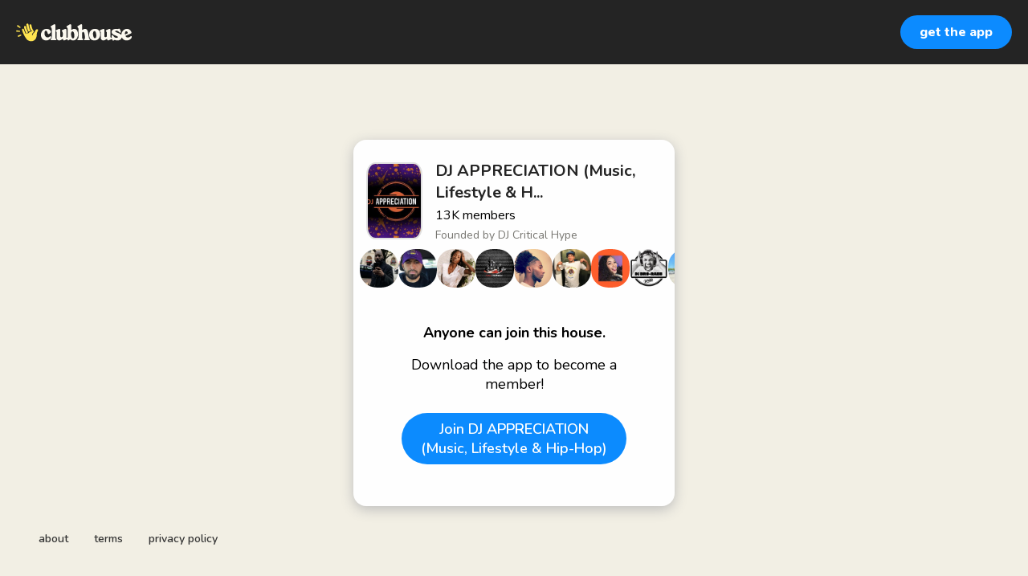

--- FILE ---
content_type: text/html; charset=utf-8
request_url: https://www.clubhouse.com/house/djappreciation
body_size: 6806
content:
<!DOCTYPE html><html><head><title data-next-head="">DJ APPRECIATION (Music, Lifestyle &amp; Hip-Hop)</title><meta charSet="UTF-8" data-next-head=""/><meta http-equiv="X-UA-Compatible" content="ie=edge" data-next-head=""/><meta name="viewport" content="width=device-width, initial-scale=1, maximum-scale=2, shrink-to-fit=no" data-next-head=""/><link href="/static/site.webmanifest" rel="manifest" data-next-head=""/><meta name="archive.org_bot" content="noindex" data-next-head=""/><meta name="title" content="DJ APPRECIATION (Music, Lifestyle &amp; Hip-Hop)" data-next-head=""/><meta name="description" content="Let’s talk about music, the art of DJ’ing, blends, mash-ups, Hip-Hop &amp; classic mixtapes. If you’re a DJ or a fan of music then tap in..                                                                                               ——————————————————————— Also create rooms to talk about other random shit   ———————————————————————
No 🧢ing: " data-next-head=""/><meta property="og:type" content="website" data-next-head=""/><meta property="og:site_name" content="Clubhouse" data-next-head=""/><meta property="og:title" content="DJ APPRECIATION (Music, Lifestyle &amp; Hip-Hop)" data-next-head=""/><meta property="og:description" content="Let’s talk about music, the art of DJ’ing, blends, mash-ups, Hip-Hop &amp; classic mixtapes. If you’re a DJ or a fan of music then tap in..                                                                                               ——————————————————————— Also create rooms to talk about other random shit   ———————————————————————
No 🧢ing: " data-next-head=""/><meta name="twitter:site" content="@clubhouse" data-next-head=""/><meta name="twitter:title" content="DJ APPRECIATION (Music, Lifestyle &amp; Hip-Hop)" data-next-head=""/><meta name="twitter:description" content="Let’s talk about music, the art of DJ’ing, blends, mash-ups, Hip-Hop &amp; classic mixtapes. If you’re a DJ or a fan of music then tap in..                                                                                               ——————————————————————— Also create rooms to talk about other random shit   ———————————————————————
No 🧢ing: " data-next-head=""/><meta property="og:url" content="https://www.clubhouse.com/house/djappreciation" data-next-head=""/><meta name="twitter:url" content="https://www.clubhouse.com/house/djappreciation" data-next-head=""/><meta property="og:image" content="https://share.clubhouse.com/og/house/djappreciation.png" data-next-head=""/><meta name="twitter:image" content="https://share.clubhouse.com/og/house/djappreciation.png" data-next-head=""/><meta name="twitter:card" content="summary_large_image" data-next-head=""/><meta name="og:image:width" content="900" data-next-head=""/><meta name="og:image:height" content="471" data-next-head=""/><link href="https://static-assets.clubhouseapi.com/static/favicon.ico" rel="shortcut icon" type="image/x-icon" data-next-head=""/><link href="https://static-assets.clubhouseapi.com/static/apple-touch-icon.png" rel="apple-touch-icon" sizes="180x180" data-next-head=""/><link href="https://static-assets.clubhouseapi.com/static/favicon-32x32.png" rel="icon" sizes="32x32" type="image/png" data-next-head=""/><link href="https://static-assets.clubhouseapi.com/static/favicon-16x16.png" rel="icon" sizes="16x16" type="image/png" data-next-head=""/><meta name="theme-color" content="#242424" data-next-head=""/><link href="https://fonts.googleapis.com/css?family=Nunito:300,400,600,700,800,900&amp;display=swap" rel="stylesheet"/><link rel="preload" href="/_next/static/css/1a8327962a15e29f.css" as="style"/><link rel="stylesheet" href="/_next/static/css/1a8327962a15e29f.css" data-n-g=""/><link rel="preload" href="/_next/static/css/bceb42a32d043c1f.css" as="style"/><link rel="stylesheet" href="/_next/static/css/bceb42a32d043c1f.css" data-n-p=""/><noscript data-n-css=""></noscript><script defer="" nomodule="" src="/_next/static/chunks/polyfills-42372ed130431b0a.js"></script><script src="/_next/static/chunks/webpack-7d03c143938175dc.js" defer=""></script><script src="/_next/static/chunks/framework-9eecfdb87c0ba10f.js" defer=""></script><script src="/_next/static/chunks/main-4ce88409eeee7e38.js" defer=""></script><script src="/_next/static/chunks/pages/_app-957c6c9c77f5a8a5.js" defer=""></script><script src="/_next/static/chunks/1877-a8b9e4b47a5a7b72.js" defer=""></script><script src="/_next/static/chunks/4659-142aad88a56406aa.js" defer=""></script><script src="/_next/static/chunks/pages/house/%5BhouseSlug%5D-5bf4feafcafb6212.js" defer=""></script><script src="/_next/static/ptgwdPcvpJ8ju8DVQKJsL/_buildManifest.js" defer=""></script><script src="/_next/static/ptgwdPcvpJ8ju8DVQKJsL/_ssgManifest.js" defer=""></script><style data-styled="" data-styled-version="5.3.11">.hbqntS{background-color:#F2EFE4;-webkit-flex-direction:column;-ms-flex-direction:column;flex-direction:column;-webkit-box-pack:space-around;-webkit-justify-content:space-around;-ms-flex-pack:space-around;justify-content:space-around;overflow:hidden;}/*!sc*/
.gsNMSY{height:80px;}/*!sc*/
.iOZREL{padding-left:1.25rem;padding-right:1.25rem;margin-left:auto;margin-right:auto;padding-top:1rem;padding-bottom:1rem;margin-top:0;margin-bottom:0;background-color:#242424;-webkit-box-pack:justify;-webkit-justify-content:space-between;-ms-flex-pack:justify;justify-content:space-between;-webkit-align-items:center;-webkit-box-align:center;-ms-flex-align:center;align-items:center;display:-webkit-box;display:-webkit-flex;display:-ms-flexbox;display:flex;max-width:100%;height:80px;}/*!sc*/
@media screen and (min-width:40em){.iOZREL{padding-top:1.5rem;padding-bottom:1.5rem;}}/*!sc*/
.fTyooh{height:32px;height:100%;display:-webkit-box;display:-webkit-flex;display:-ms-flexbox;display:flex;-webkit-box-pack:center;-webkit-justify-content:center;-ms-flex-pack:center;justify-content:center;-webkit-align-items:center;-webkit-box-align:center;-ms-flex-align:center;align-items:center;vertical-align:middle;}/*!sc*/
.bOodjK{height:100%;display:-webkit-box;display:-webkit-flex;display:-ms-flexbox;display:flex;-webkit-box-pack:center;-webkit-justify-content:center;-ms-flex-pack:center;justify-content:center;-webkit-align-items:center;-webkit-box-align:center;-ms-flex-align:center;align-items:center;vertical-align:middle;}/*!sc*/
.ca-dkVK{position:relative;}/*!sc*/
.dnMSFx{padding-left:1rem;padding-right:1rem;padding-top:0.75rem;padding-bottom:0.75rem;}/*!sc*/
.ixXiJm{margin-left:auto;margin-right:auto;padding:1rem;background-color:#4f4f4f;color:#FFFFFF;width:220px;border-radius:1rem;position:absolute;z-index:9999;left:-120px;right:0;top:4rem;bottom:unset;}/*!sc*/
.fdLhru{-webkit-flex-direction:column;-ms-flex-direction:column;flex-direction:column;display:-webkit-box;display:-webkit-flex;display:-ms-flexbox;display:flex;}/*!sc*/
.aSGeK{margin-top:1rem;margin-bottom:1rem;padding-left:0.5rem;padding-right:0.5rem;text-align:center;}/*!sc*/
.kpiQKt{padding-top:1rem;padding-bottom:1rem;background-color:#FFFFFF;border-radius:1rem;height:100%;display:-webkit-box;display:-webkit-flex;display:-ms-flexbox;display:flex;-webkit-box-pack:center;-webkit-justify-content:center;-ms-flex-pack:center;justify-content:center;-webkit-align-items:center;-webkit-box-align:center;-ms-flex-align:center;align-items:center;vertical-align:middle;}/*!sc*/
.jVktGJ{padding:0.75rem;margin-left:auto;margin-right:auto;padding-left:0;padding-right:0;margin-top:5rem;background-color:#FFFFFF;opacity:0;-webkit-align-items:center;-webkit-box-align:center;-ms-flex-align:center;align-items:center;display:block;vertical-align:middle;width:100%;max-width:400px;border-radius:1rem;z-index:998;position:relative;top:14px;box-shadow:0px 4px 16px #BDBDBD;-webkit-animation-fill-mode:forwards;animation-fill-mode:forwards;}/*!sc*/
.qaQts{margin-bottom:0;margin-left:auto;margin-right:auto;-webkit-flex-direction:column;-ms-flex-direction:column;flex-direction:column;display:-webkit-box;display:-webkit-flex;display:-ms-flexbox;display:flex;}/*!sc*/
.hyJYHN{padding-top:1rem;padding-bottom:1rem;font-size:18px;text-align:center;-webkit-flex-direction:column;-ms-flex-direction:column;flex-direction:column;-webkit-box-pack:justify;-webkit-justify-content:space-between;-ms-flex-pack:justify;justify-content:space-between;display:-webkit-box;display:-webkit-flex;display:-ms-flexbox;display:flex;max-width:410px;}/*!sc*/
.ka-DwHH{height:168px;}/*!sc*/
.lgFNLx{padding-left:1rem;padding-right:1rem;display:-webkit-box;display:-webkit-flex;display:-ms-flexbox;display:flex;}/*!sc*/
.kCtttZ{background-color:#F2F2F2;background-image:url(https://d14u0p1qkech25.cloudfront.net/club_2294_8bfd5573-1366-4ee4-a0e1-f07950ad4f17_thumbnail_250x250);background-position:center;background-size:cover;height:96px;width:96px;border-color:#E0E0E0;border-style:solid;border-width:1.5px;border-radius:16.25%;}/*!sc*/
.eqfYxB{margin-left:1rem;height:96px;}/*!sc*/
.gcmplt{text-align:left;-webkit-flex-direction:column;-ms-flex-direction:column;flex-direction:column;display:-webkit-box;display:-webkit-flex;display:-ms-flexbox;display:flex;}/*!sc*/
.gWaHxh{margin-top:0.75rem;margin-bottom:0.75rem;display:-webkit-box;display:-webkit-flex;display:-ms-flexbox;display:flex;overflow:scroll;gap:8px;}/*!sc*/
.cVSyQi{padding-right:0.5rem;}/*!sc*/
.eLqNGP{background-color:#F2F2F2;background-image:url(https://d14u0p1qkech25.cloudfront.net/9076_05599f5c-65e6-421e-917a-77f851cc1909_thumbnail_250x250);background-position:center;background-size:cover;height:48px;width:48px;border-color:#E0E0E0;border-style:solid;border-width:1.5px;border:none;}/*!sc*/
.jpCuFG{background-color:#F2F2F2;background-image:url(https://d14u0p1qkech25.cloudfront.net/37221_a62c7faa-f875-449c-8a2d-63dcf82238ce_thumbnail_250x250);background-position:center;background-size:cover;height:48px;width:48px;border-color:#E0E0E0;border-style:solid;border-width:1.5px;border:none;}/*!sc*/
.IwSdF{background-color:#F2F2F2;background-image:url(https://d14u0p1qkech25.cloudfront.net/43300_3f4015c6-ecc8-49bb-9652-19b31a4029cd_thumbnail_250x250);background-position:center;background-size:cover;height:48px;width:48px;border-color:#E0E0E0;border-style:solid;border-width:1.5px;border:none;}/*!sc*/
.jbuFuH{background-color:#F2F2F2;background-image:url(https://d14u0p1qkech25.cloudfront.net/50719_78a8271e-51fe-4d46-8903-8fe15d0b63d5_thumbnail_250x250);background-position:center;background-size:cover;height:48px;width:48px;border-color:#E0E0E0;border-style:solid;border-width:1.5px;border:none;}/*!sc*/
.vFlf{background-color:#F2F2F2;background-image:url(https://d14u0p1qkech25.cloudfront.net/51311_f8e7f1bf-59c4-44ae-8c4c-46eb4b7de191_thumbnail_250x250);background-position:center;background-size:cover;height:48px;width:48px;border-color:#E0E0E0;border-style:solid;border-width:1.5px;border:none;}/*!sc*/
.hEteeF{background-color:#F2F2F2;background-image:url(https://d14u0p1qkech25.cloudfront.net/73981_b49c8394-520d-4308-906e-dc0cc556a6c4_thumbnail_250x250);background-position:center;background-size:cover;height:48px;width:48px;border-color:#E0E0E0;border-style:solid;border-width:1.5px;border:none;}/*!sc*/
.fmBGFP{background-color:#F2F2F2;background-image:url(https://d14u0p1qkech25.cloudfront.net/90276_34db6577-b119-4856-9406-e079c2bb8699_thumbnail_250x250);background-position:center;background-size:cover;height:48px;width:48px;border-color:#E0E0E0;border-style:solid;border-width:1.5px;border:none;}/*!sc*/
.dNnCmG{background-color:#F2F2F2;background-image:url(https://d14u0p1qkech25.cloudfront.net/119616_d648ca19-1f5f-44b9-90eb-c95aaf9cd851_thumbnail_250x250);background-position:center;background-size:cover;height:48px;width:48px;border-color:#E0E0E0;border-style:solid;border-width:1.5px;border:none;}/*!sc*/
.hOPKSb{background-color:#F2F2F2;background-image:url(https://d14u0p1qkech25.cloudfront.net/121360_f045075a-a65e-439a-a417-8814ec67dc93_thumbnail_250x250);background-position:center;background-size:cover;height:48px;width:48px;border-color:#E0E0E0;border-style:solid;border-width:1.5px;border:none;}/*!sc*/
.fVdIOY{background-color:#F2F2F2;background-image:url(https://d14u0p1qkech25.cloudfront.net/128472_5526a18c-4da8-4ac8-b5df-6ef67f0e0cbe_thumbnail_250x250);background-position:center;background-size:cover;height:48px;width:48px;border-color:#E0E0E0;border-style:solid;border-width:1.5px;border:none;}/*!sc*/
.jYVLLS{margin-top:5rem;-webkit-flex:1;-ms-flex:1;flex:1;-webkit-box-pack:center;-webkit-justify-content:center;-ms-flex-pack:center;justify-content:center;display:-webkit-box;display:-webkit-flex;display:-ms-flexbox;display:flex;}/*!sc*/
@media screen and (min-width:40em){.jYVLLS{margin-top:1rem;}}/*!sc*/
.feeEYH{width:280px;}/*!sc*/
.bqBrxC{margin-top:1rem;margin-bottom:1rem;}/*!sc*/
.eRQAtC{margin-top:1.5rem;margin-bottom:1.5rem;}/*!sc*/
.nuWxc{margin-left:auto;margin-right:auto;padding:1rem;background-color:#4f4f4f;color:#FFFFFF;width:220px;border-radius:1rem;position:absolute;z-index:9999;left:0;right:0;top:4rem;bottom:unset;}/*!sc*/
.gxSHrY{padding-left:3rem;padding-right:3rem;padding-bottom:2.5rem;position:fixed;bottom:0;}/*!sc*/
.cNcSa{display:-webkit-box;display:-webkit-flex;display:-ms-flexbox;display:flex;}/*!sc*/
.bHXyZk{margin-right:2rem;}/*!sc*/
.dmIFqU{margin-right:0;}/*!sc*/
data-styled.g1[id="sc-fdf92026-0"]{content:"hbqntS,gsNMSY,iOZREL,fTyooh,bOodjK,ca-dkVK,rTwyC,dnMSFx,ixXiJm,fdLhru,aSGeK,kpiQKt,jVktGJ,qaQts,hyJYHN,ka-DwHH,lgFNLx,kCtttZ,eqfYxB,gcmplt,gWaHxh,cVSyQi,eLqNGP,jpCuFG,IwSdF,jbuFuH,vFlf,hEteeF,fmBGFP,dNnCmG,hOPKSb,fVdIOY,jYVLLS,feeEYH,bqBrxC,eRQAtC,nuWxc,gxSHrY,cNcSa,bHXyZk,dmIFqU,"}/*!sc*/
.eeGXGH{font-size:16px;line-height:18px;font-weight:700;font-weight:800;}/*!sc*/
.gAzOAN{font-size:20px;font-weight:700;}/*!sc*/
.ecCXrY{color:#242424;font-size:20px;font-weight:700;}/*!sc*/
.jScyDu{margin-top:0.25rem;font-size:16px;}/*!sc*/
.jsYLec{color:#777671;margin-top:0.25rem;font-size:14px;}/*!sc*/
.eZFgUN{font-weight:700;}/*!sc*/
.lnCywE{color:#333333;font-size:14px;font-weight:600;}/*!sc*/
data-styled.g2[id="sc-72be174a-0"]{content:"eeGXGH,gAzOAN,ecCXrY,jScyDu,jsYLec,eZFgUN,lnCywE,"}/*!sc*/
.kXKLUI{height:24px;}/*!sc*/
data-styled.g3[id="sc-6b0b8b36-0"]{content:"kXKLUI,"}/*!sc*/
.qLSNT{padding-top:0.5rem;padding-bottom:0.5rem;padding-left:1.5rem;padding-right:1.5rem;border-radius:9999px;cursor:pointer;min-height:2rem;min-width:8rem;border:none;font-size:18px;font-weight:600;-webkit-transition:0.5s;transition:0.5s;background-color:#0C8BFF;color:#FFFFFF;padding-top:0;padding-bottom:0;padding-left:0.5rem;padding-right:0.5rem;font-size:14px;min-width:4rem;}/*!sc*/
.qLSNT:hover{background-color:#2b6cb0;}/*!sc*/
.iywIpZ{padding-top:0.5rem;padding-bottom:0.5rem;padding-left:1.5rem;padding-right:1.5rem;border-radius:9999px;cursor:pointer;min-height:2rem;min-width:8rem;border:none;font-size:18px;font-weight:600;-webkit-transition:0.5s;transition:0.5s;background-color:#0C8BFF;color:#FFFFFF;}/*!sc*/
.iywIpZ:hover{background-color:#2b6cb0;}/*!sc*/
data-styled.g4[id="sc-53a1c493-0"]{content:"qLSNT,iywIpZ,"}/*!sc*/
</style></head><body><div id="__ch_overlay"></div><div id="__ch_smart_toast"></div><div id="__ch_deeplink_subview"></div><div id="__ch_interstitial_container"></div><div id="__ch_squircle_path_container"><div class="sc-fdf92026-0 rTwyC ch-squircle-src-container" aria-hidden="true"><svg width="40" height="40" viewBox="0 0 40 40" fill="none" xmlns="http://www.w3.org/2000/svg"><clipPath id="__ch_squircle" clipPathUnits="objectBoundingBox" transform="scale(0.025 0.025)"><path d="M5.13164 5.11836C1.7523 8.49344 0 12.4957 0 20C0 27.5043 1.7523 31.5066 5.13164 34.8816C8.50656 38.2523 12.5043 40 20 40C27.4957 40 31.4934 38.2523 34.8684 34.8816C38.2477 31.5066 40 27.5043 40 20C40 12.4957 38.2477 8.49344 34.8684 5.11836C31.4934 1.7477 27.4957 -3.81219e-06 20 0C12.5043 -3.81219e-06 8.50656 1.7477 5.13164 5.11836Z"></path></clipPath></svg></div></div><div id="__next"><noscript><iframe src="https://www.googletagmanager.com/ns.html?id=GTM-T3HHJVG" height="0" width="0" style="display:none;visibility:hidden"></iframe></noscript><div class="sc-fdf92026-0 hbqntS ch-full-page-min-height"><div class="sc-fdf92026-0 gsNMSY"><header class="sc-fdf92026-0 iOZREL ch-app-header"><div class="sc-fdf92026-0 fTyooh"><div class="sc-fdf92026-0 bOodjK"><img alt="App logo" src="https://static-assets.clubhouseapi.com/static/img/logo_light_with_wave.svg" height="24px" class="sc-6b0b8b36-0 kXKLUI"/></div></div><div class="sc-fdf92026-0 bOodjK"><div class="sc-fdf92026-0 ca-dkVK ch-hover--target"><div class="sc-fdf92026-0 rTwyC"><button class="sc-53a1c493-0 qLSNT"><div class="sc-fdf92026-0 dnMSFx"><p class="sc-72be174a-0 eeGXGH ch-text--md">get the app</p></div></button></div><div class="sc-fdf92026-0 ixXiJm ch-hover--popup"><div class="sc-fdf92026-0 fdLhru"><div class="sc-fdf92026-0 aSGeK"><p class="sc-72be174a-0 gAzOAN ch-text--xl">scan to download the app</p></div><div class="sc-fdf92026-0 kpiQKt"><svg height="156" width="156" viewBox="0 0 33 33"><path fill="#FFFFFF" d="M0,0 h33v33H0z" shape-rendering="crispEdges"></path><path fill="#4f4f4f" d="M0 0h7v1H0zM12 0h1v1H12zM14 0h1v1H14zM17 0h7v1H17zM26,0 h7v1H26zM0 1h1v1H0zM6 1h1v1H6zM8 1h1v1H8zM10 1h1v1H10zM12 1h2v1H12zM15 1h2v1H15zM22 1h1v1H22zM26 1h1v1H26zM32,1 h1v1H32zM0 2h1v1H0zM2 2h3v1H2zM6 2h1v1H6zM11 2h1v1H11zM15 2h2v1H15zM18 2h1v1H18zM21 2h3v1H21zM26 2h1v1H26zM28 2h3v1H28zM32,2 h1v1H32zM0 3h1v1H0zM2 3h3v1H2zM6 3h1v1H6zM8 3h5v1H8zM14 3h2v1H14zM17 3h1v1H17zM20 3h1v1H20zM22 3h3v1H22zM26 3h1v1H26zM28 3h3v1H28zM32,3 h1v1H32zM0 4h1v1H0zM2 4h3v1H2zM6 4h1v1H6zM9 4h1v1H9zM11 4h1v1H11zM17 4h5v1H17zM23 4h2v1H23zM26 4h1v1H26zM28 4h3v1H28zM32,4 h1v1H32zM0 5h1v1H0zM6 5h1v1H6zM8 5h2v1H8zM13 5h4v1H13zM18 5h1v1H18zM20 5h3v1H20zM26 5h1v1H26zM32,5 h1v1H32zM0 6h7v1H0zM8 6h1v1H8zM10 6h1v1H10zM12 6h1v1H12zM14 6h1v1H14zM16 6h1v1H16zM18 6h1v1H18zM20 6h1v1H20zM22 6h1v1H22zM24 6h1v1H24zM26,6 h7v1H26zM9 7h3v1H9zM15 7h2v1H15zM20 7h5v1H20zM0 8h5v1H0zM6 8h4v1H6zM11 8h5v1H11zM17 8h1v1H17zM22 8h4v1H22zM27 8h1v1H27zM29 8h1v1H29zM31 8h1v1H31zM0 9h3v1H0zM4 9h2v1H4zM10 9h2v1H10zM16 9h6v1H16zM23 9h1v1H23zM25 9h2v1H25zM30,9 h3v1H30zM4 10h1v1H4zM6 10h1v1H6zM8 10h1v1H8zM10 10h1v1H10zM14 10h4v1H14zM20 10h1v1H20zM24 10h1v1H24zM29 10h1v1H29zM31 10h1v1H31zM1 11h1v1H1zM3 11h2v1H3zM7 11h1v1H7zM12 11h1v1H12zM18 11h1v1H18zM20 11h2v1H20zM23 11h1v1H23zM25 11h2v1H25zM30 11h1v1H30zM0 12h2v1H0zM3 12h5v1H3zM9 12h9v1H9zM23 12h3v1H23zM28 12h2v1H28zM0 13h1v1H0zM5 13h1v1H5zM9 13h1v1H9zM11 13h1v1H11zM13 13h1v1H13zM16 13h5v1H16zM23 13h1v1H23zM26 13h1v1H26zM31,13 h2v1H31zM2 14h1v1H2zM4 14h1v1H4zM6 14h2v1H6zM9 14h1v1H9zM12 14h2v1H12zM15 14h4v1H15zM21 14h2v1H21zM25 14h1v1H25zM28 14h1v1H28zM31 14h1v1H31zM3 15h2v1H3zM8 15h1v1H8zM15 15h2v1H15zM20 15h3v1H20zM24 15h2v1H24zM28 15h1v1H28zM30 15h1v1H30zM0 16h2v1H0zM6 16h1v1H6zM13 16h4v1H13zM22 16h3v1H22zM27 16h2v1H27zM31 16h1v1H31zM0 17h1v1H0zM2 17h1v1H2zM10 17h2v1H10zM16 17h2v1H16zM19 17h2v1H19zM23 17h1v1H23zM26 17h1v1H26zM29 17h1v1H29zM31,17 h2v1H31zM0 18h1v1H0zM3 18h2v1H3zM6 18h1v1H6zM8 18h1v1H8zM10 18h1v1H10zM15 18h3v1H15zM22 18h1v1H22zM24 18h4v1H24zM29 18h1v1H29zM31 18h1v1H31zM1 19h2v1H1zM4 19h2v1H4zM8 19h1v1H8zM10 19h1v1H10zM12 19h1v1H12zM14 19h1v1H14zM16 19h1v1H16zM20 19h3v1H20zM26 19h3v1H26zM30 19h1v1H30zM0 20h1v1H0zM2 20h3v1H2zM6 20h1v1H6zM8 20h1v1H8zM10 20h1v1H10zM12 20h3v1H12zM17 20h1v1H17zM20 20h1v1H20zM22 20h4v1H22zM27 20h2v1H27zM31 20h1v1H31zM0 21h1v1H0zM3 21h2v1H3zM7 21h1v1H7zM9 21h1v1H9zM11 21h1v1H11zM14 21h1v1H14zM16 21h1v1H16zM19 21h1v1H19zM21 21h3v1H21zM26 21h1v1H26zM29 21h1v1H29zM31,21 h2v1H31zM0 22h1v1H0zM3 22h1v1H3zM5 22h2v1H5zM9 22h2v1H9zM15 22h1v1H15zM18 22h1v1H18zM21 22h1v1H21zM24 22h1v1H24zM27 22h3v1H27zM31 22h1v1H31zM0 23h1v1H0zM2 23h1v1H2zM4 23h1v1H4zM7 23h1v1H7zM10 23h1v1H10zM12 23h1v1H12zM15 23h1v1H15zM18 23h2v1H18zM21 23h1v1H21zM23 23h1v1H23zM25 23h1v1H25zM27 23h1v1H27zM29 23h2v1H29zM0 24h1v1H0zM2 24h2v1H2zM5 24h2v1H5zM8 24h1v1H8zM10 24h5v1H10zM17 24h1v1H17zM20 24h1v1H20zM22 24h7v1H22zM32,24 h1v1H32zM8 25h2v1H8zM11 25h1v1H11zM14 25h1v1H14zM16 25h1v1H16zM18 25h2v1H18zM21 25h1v1H21zM24 25h1v1H24zM28 25h1v1H28zM30 25h1v1H30zM32,25 h1v1H32zM0 26h7v1H0zM8 26h3v1H8zM15 26h2v1H15zM18 26h1v1H18zM20 26h5v1H20zM26 26h1v1H26zM28 26h2v1H28zM31 26h1v1H31zM0 27h1v1H0zM6 27h1v1H6zM10 27h3v1H10zM15 27h2v1H15zM20 27h3v1H20zM24 27h1v1H24zM28,27 h5v1H28zM0 28h1v1H0zM2 28h3v1H2zM6 28h1v1H6zM8 28h1v1H8zM12 28h3v1H12zM16 28h2v1H16zM22 28h1v1H22zM24 28h5v1H24zM32,28 h1v1H32zM0 29h1v1H0zM2 29h3v1H2zM6 29h1v1H6zM8 29h1v1H8zM10 29h2v1H10zM14 29h1v1H14zM19 29h1v1H19zM24 29h2v1H24zM27 29h3v1H27zM0 30h1v1H0zM2 30h3v1H2zM6 30h1v1H6zM8 30h2v1H8zM13 30h1v1H13zM15 30h1v1H15zM20 30h1v1H20zM22 30h1v1H22zM24 30h3v1H24zM30 30h2v1H30zM0 31h1v1H0zM6 31h1v1H6zM8 31h1v1H8zM10 31h1v1H10zM15 31h1v1H15zM18 31h4v1H18zM23 31h1v1H23zM29 31h2v1H29zM0 32h7v1H0zM8 32h3v1H8zM12 32h3v1H12zM17 32h1v1H17zM19 32h2v1H19zM23 32h2v1H23zM29 32h1v1H29zM31 32h1v1H31z" shape-rendering="crispEdges"></path></svg></div></div></div></div></div></header></div><article class="sc-fdf92026-0 jVktGJ ch-mount-animation--fade"><div class="sc-fdf92026-0 qaQts"><div class="sc-fdf92026-0 hyJYHN"><div class="sc-fdf92026-0 ka-DwHH"><div class="sc-fdf92026-0 lgFNLx"><div class="sc-fdf92026-0 kCtttZ" aria-label="avatar" role="img"></div><div class="sc-fdf92026-0 eqfYxB"><div class="sc-fdf92026-0 bOodjK"><div class="sc-fdf92026-0 gcmplt"><p class="sc-72be174a-0 ecCXrY ch-text--xl">DJ APPRECIATION (Music, Lifestyle &amp; H...</p><p class="sc-72be174a-0 jScyDu ch-text--md">13K<!-- --> <!-- -->members</p><p class="sc-72be174a-0 jsYLec ch-text--sm">Founded by <!-- -->DJ Critical Hype</p></div></div></div></div><div class="sc-fdf92026-0 gWaHxh"><div class="sc-fdf92026-0 cVSyQi"></div><a href="https://www.clubhouse.com/@dart_adams?utm_medium=house_landing_avatar" class="sc-81aecd1f-0 cVlAJm ch-cancel-draggable"><div aria-label="avatar" role="img" class="sc-fdf92026-0 eLqNGP ch-squircle"></div></a><a href="https://www.clubhouse.com/@thisdre?utm_medium=house_landing_avatar" class="sc-81aecd1f-0 cVlAJm ch-cancel-draggable"><div aria-label="avatar" role="img" class="sc-fdf92026-0 jpCuFG ch-squircle"></div></a><a href="https://www.clubhouse.com/@djjudy?utm_medium=house_landing_avatar" class="sc-81aecd1f-0 cVlAJm ch-cancel-draggable"><div aria-label="avatar" role="img" class="sc-fdf92026-0 IwSdF ch-squircle"></div></a><a href="https://www.clubhouse.com/@thacypher?utm_medium=house_landing_avatar" class="sc-81aecd1f-0 cVlAJm ch-cancel-draggable"><div aria-label="avatar" role="img" class="sc-fdf92026-0 jbuFuH ch-squircle"></div></a><a href="https://www.clubhouse.com/@jaywes?utm_medium=house_landing_avatar" class="sc-81aecd1f-0 cVlAJm ch-cancel-draggable"><div aria-label="avatar" role="img" class="sc-fdf92026-0 vFlf ch-squircle"></div></a><a href="https://www.clubhouse.com/@djcriticalhype?utm_medium=house_landing_avatar" class="sc-81aecd1f-0 cVlAJm ch-cancel-draggable"><div aria-label="avatar" role="img" class="sc-fdf92026-0 hEteeF ch-squircle"></div></a><a href="https://www.clubhouse.com/@quelindamaria?utm_medium=house_landing_avatar" class="sc-81aecd1f-0 cVlAJm ch-cancel-draggable"><div aria-label="avatar" role="img" class="sc-fdf92026-0 fmBGFP ch-squircle"></div></a><a href="https://www.clubhouse.com/@djbrorabb?utm_medium=house_landing_avatar" class="sc-81aecd1f-0 cVlAJm ch-cancel-draggable"><div aria-label="avatar" role="img" class="sc-fdf92026-0 dNnCmG ch-squircle"></div></a><a href="https://www.clubhouse.com/@incrediblehoke?utm_medium=house_landing_avatar" class="sc-81aecd1f-0 cVlAJm ch-cancel-draggable"><div aria-label="avatar" role="img" class="sc-fdf92026-0 hOPKSb ch-squircle"></div></a><a href="https://www.clubhouse.com/@jmootc?utm_medium=house_landing_avatar" class="sc-81aecd1f-0 cVlAJm ch-cancel-draggable"><div aria-label="avatar" role="img" class="sc-fdf92026-0 fVdIOY ch-squircle"></div></a></div></div><div class="sc-fdf92026-0 jYVLLS"><div class="sc-fdf92026-0 feeEYH"><div class="sc-fdf92026-0 bqBrxC"><p class="sc-72be174a-0 eZFgUN">Anyone can join this house.</p></div><div class="sc-fdf92026-0 bqBrxC"><p class="sc-72be174a-0">Download the app to become a member!</p></div><div class="sc-fdf92026-0 eRQAtC"><div class="sc-fdf92026-0 ca-dkVK ch-hover--target"><div class="sc-fdf92026-0 rTwyC"><a href="https://clubhouse.app.link/app?%24deeplink_path=house%2Fdjappreciation&amp;%24fallback_url=https%3A%2F%2Fapps.apple.com%2Fus%2Fapp%2Fid1503133294&amp;~campaign=website" class="sc-81aecd1f-0 cVlAJm ch-cancel-draggable"><button class="sc-53a1c493-0 iywIpZ">Join <!-- -->DJ APPRECIATION (Music, Lifestyle &amp; Hip-Hop)</button></a></div><div class="sc-fdf92026-0 nuWxc ch-hover--popup"><div class="sc-fdf92026-0 fdLhru"><div class="sc-fdf92026-0 aSGeK"><p class="sc-72be174a-0 gAzOAN ch-text--xl">Scan to join DJ APPRECIATION (Music, Lifestyle &amp; Hip-Hop)</p></div><div class="sc-fdf92026-0 kpiQKt"><svg height="156" width="156" viewBox="0 0 33 33"><path fill="#FFFFFF" d="M0,0 h33v33H0z" shape-rendering="crispEdges"></path><path fill="#4f4f4f" d="M0 0h7v1H0zM12 0h1v1H12zM14 0h1v1H14zM17 0h7v1H17zM26,0 h7v1H26zM0 1h1v1H0zM6 1h1v1H6zM8 1h1v1H8zM10 1h1v1H10zM12 1h2v1H12zM15 1h2v1H15zM22 1h1v1H22zM26 1h1v1H26zM32,1 h1v1H32zM0 2h1v1H0zM2 2h3v1H2zM6 2h1v1H6zM11 2h1v1H11zM15 2h2v1H15zM18 2h1v1H18zM21 2h3v1H21zM26 2h1v1H26zM28 2h3v1H28zM32,2 h1v1H32zM0 3h1v1H0zM2 3h3v1H2zM6 3h1v1H6zM8 3h5v1H8zM14 3h2v1H14zM17 3h1v1H17zM20 3h1v1H20zM22 3h3v1H22zM26 3h1v1H26zM28 3h3v1H28zM32,3 h1v1H32zM0 4h1v1H0zM2 4h3v1H2zM6 4h1v1H6zM9 4h1v1H9zM11 4h1v1H11zM17 4h5v1H17zM23 4h2v1H23zM26 4h1v1H26zM28 4h3v1H28zM32,4 h1v1H32zM0 5h1v1H0zM6 5h1v1H6zM8 5h2v1H8zM13 5h4v1H13zM18 5h1v1H18zM20 5h3v1H20zM26 5h1v1H26zM32,5 h1v1H32zM0 6h7v1H0zM8 6h1v1H8zM10 6h1v1H10zM12 6h1v1H12zM14 6h1v1H14zM16 6h1v1H16zM18 6h1v1H18zM20 6h1v1H20zM22 6h1v1H22zM24 6h1v1H24zM26,6 h7v1H26zM9 7h3v1H9zM15 7h2v1H15zM20 7h5v1H20zM0 8h5v1H0zM6 8h4v1H6zM11 8h5v1H11zM17 8h1v1H17zM22 8h4v1H22zM27 8h1v1H27zM29 8h1v1H29zM31 8h1v1H31zM0 9h3v1H0zM4 9h2v1H4zM10 9h2v1H10zM16 9h6v1H16zM23 9h1v1H23zM25 9h2v1H25zM30,9 h3v1H30zM4 10h1v1H4zM6 10h1v1H6zM8 10h1v1H8zM10 10h1v1H10zM14 10h4v1H14zM20 10h1v1H20zM24 10h1v1H24zM29 10h1v1H29zM31 10h1v1H31zM1 11h1v1H1zM3 11h2v1H3zM7 11h1v1H7zM12 11h1v1H12zM18 11h1v1H18zM20 11h2v1H20zM23 11h1v1H23zM25 11h2v1H25zM30 11h1v1H30zM0 12h2v1H0zM3 12h5v1H3zM9 12h9v1H9zM23 12h3v1H23zM28 12h2v1H28zM0 13h1v1H0zM5 13h1v1H5zM9 13h1v1H9zM11 13h1v1H11zM13 13h1v1H13zM16 13h5v1H16zM23 13h1v1H23zM26 13h1v1H26zM31,13 h2v1H31zM2 14h1v1H2zM4 14h1v1H4zM6 14h2v1H6zM9 14h1v1H9zM12 14h2v1H12zM15 14h4v1H15zM21 14h2v1H21zM25 14h1v1H25zM28 14h1v1H28zM31 14h1v1H31zM3 15h2v1H3zM8 15h1v1H8zM15 15h2v1H15zM20 15h3v1H20zM24 15h2v1H24zM28 15h1v1H28zM30 15h1v1H30zM0 16h2v1H0zM6 16h1v1H6zM13 16h4v1H13zM22 16h3v1H22zM27 16h2v1H27zM31 16h1v1H31zM0 17h1v1H0zM2 17h1v1H2zM10 17h2v1H10zM16 17h2v1H16zM19 17h2v1H19zM23 17h1v1H23zM26 17h1v1H26zM29 17h1v1H29zM31,17 h2v1H31zM0 18h1v1H0zM3 18h2v1H3zM6 18h1v1H6zM8 18h1v1H8zM10 18h1v1H10zM15 18h3v1H15zM22 18h1v1H22zM24 18h4v1H24zM29 18h1v1H29zM31 18h1v1H31zM1 19h2v1H1zM4 19h2v1H4zM8 19h1v1H8zM10 19h1v1H10zM12 19h1v1H12zM14 19h1v1H14zM16 19h1v1H16zM20 19h3v1H20zM26 19h3v1H26zM30 19h1v1H30zM0 20h1v1H0zM2 20h3v1H2zM6 20h1v1H6zM8 20h1v1H8zM10 20h1v1H10zM12 20h3v1H12zM17 20h1v1H17zM20 20h1v1H20zM22 20h4v1H22zM27 20h2v1H27zM31 20h1v1H31zM0 21h1v1H0zM3 21h2v1H3zM7 21h1v1H7zM9 21h1v1H9zM11 21h1v1H11zM14 21h1v1H14zM16 21h1v1H16zM19 21h1v1H19zM21 21h3v1H21zM26 21h1v1H26zM29 21h1v1H29zM31,21 h2v1H31zM0 22h1v1H0zM3 22h1v1H3zM5 22h2v1H5zM9 22h2v1H9zM15 22h1v1H15zM18 22h1v1H18zM21 22h1v1H21zM24 22h1v1H24zM27 22h3v1H27zM31 22h1v1H31zM0 23h1v1H0zM2 23h1v1H2zM4 23h1v1H4zM7 23h1v1H7zM10 23h1v1H10zM12 23h1v1H12zM15 23h1v1H15zM18 23h2v1H18zM21 23h1v1H21zM23 23h1v1H23zM25 23h1v1H25zM27 23h1v1H27zM29 23h2v1H29zM0 24h1v1H0zM2 24h2v1H2zM5 24h2v1H5zM8 24h1v1H8zM10 24h5v1H10zM17 24h1v1H17zM20 24h1v1H20zM22 24h7v1H22zM32,24 h1v1H32zM8 25h2v1H8zM11 25h1v1H11zM14 25h1v1H14zM16 25h1v1H16zM18 25h2v1H18zM21 25h1v1H21zM24 25h1v1H24zM28 25h1v1H28zM30 25h1v1H30zM32,25 h1v1H32zM0 26h7v1H0zM8 26h3v1H8zM15 26h2v1H15zM18 26h1v1H18zM20 26h5v1H20zM26 26h1v1H26zM28 26h2v1H28zM31 26h1v1H31zM0 27h1v1H0zM6 27h1v1H6zM10 27h3v1H10zM15 27h2v1H15zM20 27h3v1H20zM24 27h1v1H24zM28,27 h5v1H28zM0 28h1v1H0zM2 28h3v1H2zM6 28h1v1H6zM8 28h1v1H8zM12 28h3v1H12zM16 28h2v1H16zM22 28h1v1H22zM24 28h5v1H24zM32,28 h1v1H32zM0 29h1v1H0zM2 29h3v1H2zM6 29h1v1H6zM8 29h1v1H8zM10 29h2v1H10zM14 29h1v1H14zM19 29h1v1H19zM24 29h2v1H24zM27 29h3v1H27zM0 30h1v1H0zM2 30h3v1H2zM6 30h1v1H6zM8 30h2v1H8zM13 30h1v1H13zM15 30h1v1H15zM20 30h1v1H20zM22 30h1v1H22zM24 30h3v1H24zM30 30h2v1H30zM0 31h1v1H0zM6 31h1v1H6zM8 31h1v1H8zM10 31h1v1H10zM15 31h1v1H15zM18 31h4v1H18zM23 31h1v1H23zM29 31h2v1H29zM0 32h7v1H0zM8 32h3v1H8zM12 32h3v1H12zM17 32h1v1H17zM19 32h2v1H19zM23 32h2v1H23zM29 32h1v1H29zM31 32h1v1H31z" shape-rendering="crispEdges"></path></svg></div></div></div></div></div></div></div></div></div></article><div class="sc-fdf92026-0 gxSHrY"><footer role="list" class="sc-fdf92026-0 cNcSa"><div role="listitem" class="sc-fdf92026-0 bHXyZk"><a href="https://www.clubhouse.com" class="sc-81aecd1f-0 cVlAJm ch-cancel-draggable" target="_blank" rel="noopener noreferrer"><p class="sc-72be174a-0 lnCywE ch-text--sm">about</p></a></div><div role="listitem" class="sc-fdf92026-0 bHXyZk"><a href="https://tos.clubhouse.com" class="sc-81aecd1f-0 cVlAJm ch-cancel-draggable" target="_blank" rel="noopener noreferrer"><p class="sc-72be174a-0 lnCywE ch-text--sm">terms</p></a></div><div role="listitem" class="sc-fdf92026-0 dmIFqU"><a href="https://privacy.clubhouse.com" class="sc-81aecd1f-0 cVlAJm ch-cancel-draggable" target="_blank" rel="noopener noreferrer"><p class="sc-72be174a-0 lnCywE ch-text--sm">privacy policy</p></a></div></footer></div></div></div><script id="__NEXT_DATA__" type="application/json">{"props":{"pageProps":{"appInstallUrls":{"android":"https://clubhouse.app.link/app?%24deeplink_path=house%2Fdjappreciation\u0026%24fallback_url=https%3A%2F%2Fplay.google.com%2Fstore%2Fapps%2Fdetails%3Fid%3Dcom.clubhouse.app\u0026~campaign=website","app":"https://clubhouse.app.link/web-open?%24deeplink_path=house%2Fdjappreciation","ios":"https://clubhouse.app.link/app?%24deeplink_path=house%2Fdjappreciation\u0026%24fallback_url=https%3A%2F%2Fapps.apple.com%2Fus%2Fapp%2Fid1503133294\u0026~campaign=website","primary":"https://clubhouse.app.link/app?%24deeplink_path=house%2Fdjappreciation\u0026%24fallback_url=https%3A%2F%2Fapps.apple.com%2Fus%2Fapp%2Fid1503133294\u0026~campaign=website","secondary":"https://clubhouse.app.link/app?%24deeplink_path=house%2Fdjappreciation\u0026%24fallback_url=https%3A%2F%2Fplay.google.com%2Fstore%2Fapps%2Fdetails%3Fid%3Dcom.clubhouse.app\u0026~campaign=website"},"deviceType":{"isAndroid":false,"isiOS":false,"isDesktopWeb":true},"metaProps":{"no_index":false,"og_image_url":"https://share.clubhouse.com/og/house/djappreciation.png","og_canonical_url":"https://www.clubhouse.com/house/djappreciation","meta_title":"DJ APPRECIATION (Music, Lifestyle \u0026 Hip-Hop)","meta_description":"Let’s talk about music, the art of DJ’ing, blends, mash-ups, Hip-Hop \u0026 classic mixtapes. If you’re a DJ or a fan of music then tap in..                                                                                               ——————————————————————— Also create rooms to talk about other random shit   ———————————————————————\nNo 🧢ing: ","site_name":"Clubhouse","ios_install_redirect_url":"https://clubhouse.app.link/web-open?%24deeplink_path=house%2Fdjappreciation","android_install_redirect_url":"https://clubhouse.app.link/web-open?%24deeplink_path=house%2Fdjappreciation","is_app_install_redirect_url":false,"enable_logging":true,"logging_content_data":null},"pageUrl":"https://www.clubhouse.com/house/djappreciation","routeProps":{"social_club_name":"DJ APPRECIATION (Music, Lifestyle \u0026 Hip-Hop)","member_count":12946,"members":[{"displayname":null,"initials":"DAD","username":"dart_adams","photo_url":"https://d14u0p1qkech25.cloudfront.net/9076_05599f5c-65e6-421e-917a-77f851cc1909_thumbnail_250x250","full_name":"Dart Adams Dart_Adams"},{"displayname":"André","initials":"A","username":"thisdre","photo_url":"https://d14u0p1qkech25.cloudfront.net/37221_a62c7faa-f875-449c-8a2d-63dcf82238ce_thumbnail_250x250","full_name":"André"},{"displayname":"Jenn’ey","initials":"J","username":"djjudy","photo_url":"https://d14u0p1qkech25.cloudfront.net/43300_3f4015c6-ecc8-49bb-9652-19b31a4029cd_thumbnail_250x250","full_name":"Jenn’ey"},{"displayname":"Jaye Lamont","initials":"JL","username":"thacypher","photo_url":"https://d14u0p1qkech25.cloudfront.net/50719_78a8271e-51fe-4d46-8903-8fe15d0b63d5_thumbnail_250x250","full_name":"Jaye Lamont"},{"displayname":"Jay Wes","initials":"JW","username":"jaywes","photo_url":"https://d14u0p1qkech25.cloudfront.net/51311_f8e7f1bf-59c4-44ae-8c4c-46eb4b7de191_thumbnail_250x250","full_name":"Jay Wes"},{"displayname":"DJ Critical Hype","initials":"DCH","username":"djcriticalhype","photo_url":"https://d14u0p1qkech25.cloudfront.net/73981_b49c8394-520d-4308-906e-dc0cc556a6c4_thumbnail_250x250","full_name":"DJ Critical Hype"},{"displayname":null,"initials":"ML","username":"quelindamaria","photo_url":"https://d14u0p1qkech25.cloudfront.net/90276_34db6577-b119-4856-9406-e079c2bb8699_thumbnail_250x250","full_name":"MARÍA LORETO"},{"displayname":null,"initials":"DB","username":"djbrorabb","photo_url":"https://d14u0p1qkech25.cloudfront.net/119616_d648ca19-1f5f-44b9-90eb-c95aaf9cd851_thumbnail_250x250","full_name":"DJ BRO-RABB"},{"displayname":null,"initials":"MH","username":"incrediblehoke","photo_url":"https://d14u0p1qkech25.cloudfront.net/121360_f045075a-a65e-439a-a417-8814ec67dc93_thumbnail_250x250","full_name":"Marcus Hoke"},{"displayname":null,"initials":"J(MO","username":"jmootc","photo_url":"https://d14u0p1qkech25.cloudfront.net/128472_5526a18c-4da8-4ac8-b5df-6ef67f0e0cbe_thumbnail_250x250","full_name":"Jmo (Jay Moe) Ontheclock"}],"is_waitlist_enabled":false,"is_membership_open":true,"founder_name":"DJ Critical Hype","photo_url":"https://d14u0p1qkech25.cloudfront.net/club_2294_8bfd5573-1366-4ee4-a0e1-f07950ad4f17_thumbnail_250x250"},"webAnalytics":{"isLoggingEnabled":true,"contentId":"","windowId":"d73dc84f-d61e-4867-b669-feeaadd05e4d"},"globalFeatureFlags":{"enableWebConvoReplies":true,"skipWebXpParticipationDistribution":0}},"__N_SSP":true},"page":"/house/[houseSlug]","query":{"houseSlug":"djappreciation"},"buildId":"ptgwdPcvpJ8ju8DVQKJsL","isFallback":false,"isExperimentalCompile":false,"gssp":true,"scriptLoader":[]}</script></body></html>